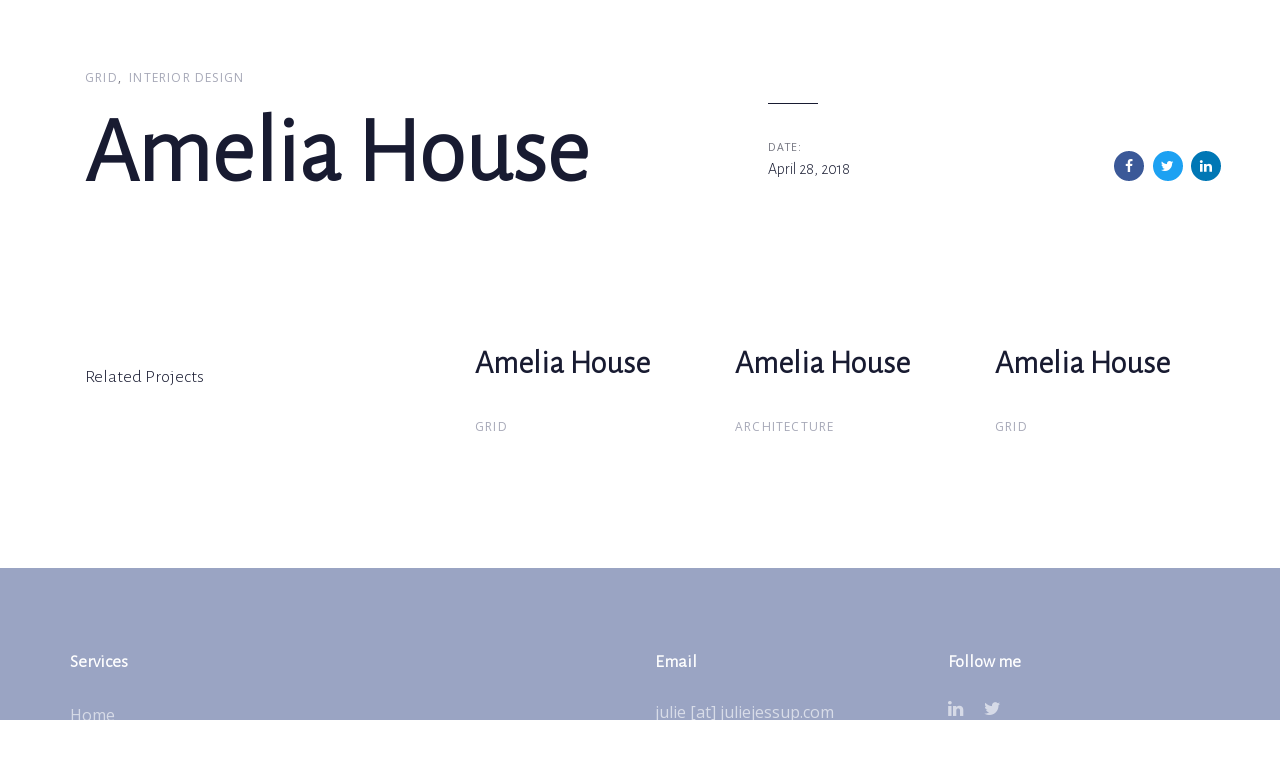

--- FILE ---
content_type: text/html; charset=UTF-8
request_url: http://juliejessup.com/portfolio/amelia-house-7/
body_size: 11208
content:
<!DOCTYPE html>
<html lang="en-US">
<head >

	<meta charset="UTF-8">
	<meta name="viewport" content="width=device-width, initial-scale=1.0" />
	<meta http-equiv="X-UA-Compatible" content="IE=edge">
	<link rel="profile" href="https://gmpg.org/xfn/11">
	<meta name="mobile-web-app-capable" content="yes">
<meta name="apple-mobile-web-app-capable" content="yes">
<meta name="apple-mobile-web-app-title" content="Jessupsite - Coaching for leadership at the next level.">
<link rel="pingback" href="http://juliejessup.com/xmlrpc.php" />
<title>Amelia House &#8211; Jessupsite</title>
<meta name='robots' content='max-image-preview:large' />
<link rel='dns-prefetch' href='//fonts.googleapis.com' />
<link rel="alternate" type="application/rss+xml" title="Jessupsite &raquo; Feed" href="https://juliejessup.com/feed/" />
<link rel="alternate" type="application/rss+xml" title="Jessupsite &raquo; Comments Feed" href="https://juliejessup.com/comments/feed/" />
<script type="text/javascript">
window._wpemojiSettings = {"baseUrl":"https:\/\/s.w.org\/images\/core\/emoji\/14.0.0\/72x72\/","ext":".png","svgUrl":"https:\/\/s.w.org\/images\/core\/emoji\/14.0.0\/svg\/","svgExt":".svg","source":{"concatemoji":"http:\/\/juliejessup.com\/wp-includes\/js\/wp-emoji-release.min.js?ver=6.2.8"}};
/*! This file is auto-generated */
!function(e,a,t){var n,r,o,i=a.createElement("canvas"),p=i.getContext&&i.getContext("2d");function s(e,t){p.clearRect(0,0,i.width,i.height),p.fillText(e,0,0);e=i.toDataURL();return p.clearRect(0,0,i.width,i.height),p.fillText(t,0,0),e===i.toDataURL()}function c(e){var t=a.createElement("script");t.src=e,t.defer=t.type="text/javascript",a.getElementsByTagName("head")[0].appendChild(t)}for(o=Array("flag","emoji"),t.supports={everything:!0,everythingExceptFlag:!0},r=0;r<o.length;r++)t.supports[o[r]]=function(e){if(p&&p.fillText)switch(p.textBaseline="top",p.font="600 32px Arial",e){case"flag":return s("\ud83c\udff3\ufe0f\u200d\u26a7\ufe0f","\ud83c\udff3\ufe0f\u200b\u26a7\ufe0f")?!1:!s("\ud83c\uddfa\ud83c\uddf3","\ud83c\uddfa\u200b\ud83c\uddf3")&&!s("\ud83c\udff4\udb40\udc67\udb40\udc62\udb40\udc65\udb40\udc6e\udb40\udc67\udb40\udc7f","\ud83c\udff4\u200b\udb40\udc67\u200b\udb40\udc62\u200b\udb40\udc65\u200b\udb40\udc6e\u200b\udb40\udc67\u200b\udb40\udc7f");case"emoji":return!s("\ud83e\udef1\ud83c\udffb\u200d\ud83e\udef2\ud83c\udfff","\ud83e\udef1\ud83c\udffb\u200b\ud83e\udef2\ud83c\udfff")}return!1}(o[r]),t.supports.everything=t.supports.everything&&t.supports[o[r]],"flag"!==o[r]&&(t.supports.everythingExceptFlag=t.supports.everythingExceptFlag&&t.supports[o[r]]);t.supports.everythingExceptFlag=t.supports.everythingExceptFlag&&!t.supports.flag,t.DOMReady=!1,t.readyCallback=function(){t.DOMReady=!0},t.supports.everything||(n=function(){t.readyCallback()},a.addEventListener?(a.addEventListener("DOMContentLoaded",n,!1),e.addEventListener("load",n,!1)):(e.attachEvent("onload",n),a.attachEvent("onreadystatechange",function(){"complete"===a.readyState&&t.readyCallback()})),(e=t.source||{}).concatemoji?c(e.concatemoji):e.wpemoji&&e.twemoji&&(c(e.twemoji),c(e.wpemoji)))}(window,document,window._wpemojiSettings);
</script>
<style type="text/css">
img.wp-smiley,
img.emoji {
	display: inline !important;
	border: none !important;
	box-shadow: none !important;
	height: 1em !important;
	width: 1em !important;
	margin: 0 0.07em !important;
	vertical-align: -0.1em !important;
	background: none !important;
	padding: 0 !important;
}
</style>
	<link rel='stylesheet' id='wp-block-library-css' href='http://juliejessup.com/wp-includes/css/dist/block-library/style.min.css?ver=6.2.8' type='text/css' media='all' />
<style id='wp-block-library-theme-inline-css' type='text/css'>
.wp-block-audio figcaption{color:#555;font-size:13px;text-align:center}.is-dark-theme .wp-block-audio figcaption{color:hsla(0,0%,100%,.65)}.wp-block-audio{margin:0 0 1em}.wp-block-code{border:1px solid #ccc;border-radius:4px;font-family:Menlo,Consolas,monaco,monospace;padding:.8em 1em}.wp-block-embed figcaption{color:#555;font-size:13px;text-align:center}.is-dark-theme .wp-block-embed figcaption{color:hsla(0,0%,100%,.65)}.wp-block-embed{margin:0 0 1em}.blocks-gallery-caption{color:#555;font-size:13px;text-align:center}.is-dark-theme .blocks-gallery-caption{color:hsla(0,0%,100%,.65)}.wp-block-image figcaption{color:#555;font-size:13px;text-align:center}.is-dark-theme .wp-block-image figcaption{color:hsla(0,0%,100%,.65)}.wp-block-image{margin:0 0 1em}.wp-block-pullquote{border-bottom:4px solid;border-top:4px solid;color:currentColor;margin-bottom:1.75em}.wp-block-pullquote cite,.wp-block-pullquote footer,.wp-block-pullquote__citation{color:currentColor;font-size:.8125em;font-style:normal;text-transform:uppercase}.wp-block-quote{border-left:.25em solid;margin:0 0 1.75em;padding-left:1em}.wp-block-quote cite,.wp-block-quote footer{color:currentColor;font-size:.8125em;font-style:normal;position:relative}.wp-block-quote.has-text-align-right{border-left:none;border-right:.25em solid;padding-left:0;padding-right:1em}.wp-block-quote.has-text-align-center{border:none;padding-left:0}.wp-block-quote.is-large,.wp-block-quote.is-style-large,.wp-block-quote.is-style-plain{border:none}.wp-block-search .wp-block-search__label{font-weight:700}.wp-block-search__button{border:1px solid #ccc;padding:.375em .625em}:where(.wp-block-group.has-background){padding:1.25em 2.375em}.wp-block-separator.has-css-opacity{opacity:.4}.wp-block-separator{border:none;border-bottom:2px solid;margin-left:auto;margin-right:auto}.wp-block-separator.has-alpha-channel-opacity{opacity:1}.wp-block-separator:not(.is-style-wide):not(.is-style-dots){width:100px}.wp-block-separator.has-background:not(.is-style-dots){border-bottom:none;height:1px}.wp-block-separator.has-background:not(.is-style-wide):not(.is-style-dots){height:2px}.wp-block-table{margin:0 0 1em}.wp-block-table td,.wp-block-table th{word-break:normal}.wp-block-table figcaption{color:#555;font-size:13px;text-align:center}.is-dark-theme .wp-block-table figcaption{color:hsla(0,0%,100%,.65)}.wp-block-video figcaption{color:#555;font-size:13px;text-align:center}.is-dark-theme .wp-block-video figcaption{color:hsla(0,0%,100%,.65)}.wp-block-video{margin:0 0 1em}.wp-block-template-part.has-background{margin-bottom:0;margin-top:0;padding:1.25em 2.375em}
</style>
<link rel='stylesheet' id='classic-theme-styles-css' href='http://juliejessup.com/wp-includes/css/classic-themes.min.css?ver=6.2.8' type='text/css' media='all' />
<style id='global-styles-inline-css' type='text/css'>
body{--wp--preset--color--black: #000000;--wp--preset--color--cyan-bluish-gray: #abb8c3;--wp--preset--color--white: #ffffff;--wp--preset--color--pale-pink: #f78da7;--wp--preset--color--vivid-red: #cf2e2e;--wp--preset--color--luminous-vivid-orange: #ff6900;--wp--preset--color--luminous-vivid-amber: #fcb900;--wp--preset--color--light-green-cyan: #7bdcb5;--wp--preset--color--vivid-green-cyan: #00d084;--wp--preset--color--pale-cyan-blue: #8ed1fc;--wp--preset--color--vivid-cyan-blue: #0693e3;--wp--preset--color--vivid-purple: #9b51e0;--wp--preset--gradient--vivid-cyan-blue-to-vivid-purple: linear-gradient(135deg,rgba(6,147,227,1) 0%,rgb(155,81,224) 100%);--wp--preset--gradient--light-green-cyan-to-vivid-green-cyan: linear-gradient(135deg,rgb(122,220,180) 0%,rgb(0,208,130) 100%);--wp--preset--gradient--luminous-vivid-amber-to-luminous-vivid-orange: linear-gradient(135deg,rgba(252,185,0,1) 0%,rgba(255,105,0,1) 100%);--wp--preset--gradient--luminous-vivid-orange-to-vivid-red: linear-gradient(135deg,rgba(255,105,0,1) 0%,rgb(207,46,46) 100%);--wp--preset--gradient--very-light-gray-to-cyan-bluish-gray: linear-gradient(135deg,rgb(238,238,238) 0%,rgb(169,184,195) 100%);--wp--preset--gradient--cool-to-warm-spectrum: linear-gradient(135deg,rgb(74,234,220) 0%,rgb(151,120,209) 20%,rgb(207,42,186) 40%,rgb(238,44,130) 60%,rgb(251,105,98) 80%,rgb(254,248,76) 100%);--wp--preset--gradient--blush-light-purple: linear-gradient(135deg,rgb(255,206,236) 0%,rgb(152,150,240) 100%);--wp--preset--gradient--blush-bordeaux: linear-gradient(135deg,rgb(254,205,165) 0%,rgb(254,45,45) 50%,rgb(107,0,62) 100%);--wp--preset--gradient--luminous-dusk: linear-gradient(135deg,rgb(255,203,112) 0%,rgb(199,81,192) 50%,rgb(65,88,208) 100%);--wp--preset--gradient--pale-ocean: linear-gradient(135deg,rgb(255,245,203) 0%,rgb(182,227,212) 50%,rgb(51,167,181) 100%);--wp--preset--gradient--electric-grass: linear-gradient(135deg,rgb(202,248,128) 0%,rgb(113,206,126) 100%);--wp--preset--gradient--midnight: linear-gradient(135deg,rgb(2,3,129) 0%,rgb(40,116,252) 100%);--wp--preset--duotone--dark-grayscale: url('#wp-duotone-dark-grayscale');--wp--preset--duotone--grayscale: url('#wp-duotone-grayscale');--wp--preset--duotone--purple-yellow: url('#wp-duotone-purple-yellow');--wp--preset--duotone--blue-red: url('#wp-duotone-blue-red');--wp--preset--duotone--midnight: url('#wp-duotone-midnight');--wp--preset--duotone--magenta-yellow: url('#wp-duotone-magenta-yellow');--wp--preset--duotone--purple-green: url('#wp-duotone-purple-green');--wp--preset--duotone--blue-orange: url('#wp-duotone-blue-orange');--wp--preset--font-size--small: 13px;--wp--preset--font-size--medium: 20px;--wp--preset--font-size--large: 36px;--wp--preset--font-size--x-large: 42px;--wp--preset--spacing--20: 0.44rem;--wp--preset--spacing--30: 0.67rem;--wp--preset--spacing--40: 1rem;--wp--preset--spacing--50: 1.5rem;--wp--preset--spacing--60: 2.25rem;--wp--preset--spacing--70: 3.38rem;--wp--preset--spacing--80: 5.06rem;--wp--preset--shadow--natural: 6px 6px 9px rgba(0, 0, 0, 0.2);--wp--preset--shadow--deep: 12px 12px 50px rgba(0, 0, 0, 0.4);--wp--preset--shadow--sharp: 6px 6px 0px rgba(0, 0, 0, 0.2);--wp--preset--shadow--outlined: 6px 6px 0px -3px rgba(255, 255, 255, 1), 6px 6px rgba(0, 0, 0, 1);--wp--preset--shadow--crisp: 6px 6px 0px rgba(0, 0, 0, 1);}:where(.is-layout-flex){gap: 0.5em;}body .is-layout-flow > .alignleft{float: left;margin-inline-start: 0;margin-inline-end: 2em;}body .is-layout-flow > .alignright{float: right;margin-inline-start: 2em;margin-inline-end: 0;}body .is-layout-flow > .aligncenter{margin-left: auto !important;margin-right: auto !important;}body .is-layout-constrained > .alignleft{float: left;margin-inline-start: 0;margin-inline-end: 2em;}body .is-layout-constrained > .alignright{float: right;margin-inline-start: 2em;margin-inline-end: 0;}body .is-layout-constrained > .aligncenter{margin-left: auto !important;margin-right: auto !important;}body .is-layout-constrained > :where(:not(.alignleft):not(.alignright):not(.alignfull)){max-width: var(--wp--style--global--content-size);margin-left: auto !important;margin-right: auto !important;}body .is-layout-constrained > .alignwide{max-width: var(--wp--style--global--wide-size);}body .is-layout-flex{display: flex;}body .is-layout-flex{flex-wrap: wrap;align-items: center;}body .is-layout-flex > *{margin: 0;}:where(.wp-block-columns.is-layout-flex){gap: 2em;}.has-black-color{color: var(--wp--preset--color--black) !important;}.has-cyan-bluish-gray-color{color: var(--wp--preset--color--cyan-bluish-gray) !important;}.has-white-color{color: var(--wp--preset--color--white) !important;}.has-pale-pink-color{color: var(--wp--preset--color--pale-pink) !important;}.has-vivid-red-color{color: var(--wp--preset--color--vivid-red) !important;}.has-luminous-vivid-orange-color{color: var(--wp--preset--color--luminous-vivid-orange) !important;}.has-luminous-vivid-amber-color{color: var(--wp--preset--color--luminous-vivid-amber) !important;}.has-light-green-cyan-color{color: var(--wp--preset--color--light-green-cyan) !important;}.has-vivid-green-cyan-color{color: var(--wp--preset--color--vivid-green-cyan) !important;}.has-pale-cyan-blue-color{color: var(--wp--preset--color--pale-cyan-blue) !important;}.has-vivid-cyan-blue-color{color: var(--wp--preset--color--vivid-cyan-blue) !important;}.has-vivid-purple-color{color: var(--wp--preset--color--vivid-purple) !important;}.has-black-background-color{background-color: var(--wp--preset--color--black) !important;}.has-cyan-bluish-gray-background-color{background-color: var(--wp--preset--color--cyan-bluish-gray) !important;}.has-white-background-color{background-color: var(--wp--preset--color--white) !important;}.has-pale-pink-background-color{background-color: var(--wp--preset--color--pale-pink) !important;}.has-vivid-red-background-color{background-color: var(--wp--preset--color--vivid-red) !important;}.has-luminous-vivid-orange-background-color{background-color: var(--wp--preset--color--luminous-vivid-orange) !important;}.has-luminous-vivid-amber-background-color{background-color: var(--wp--preset--color--luminous-vivid-amber) !important;}.has-light-green-cyan-background-color{background-color: var(--wp--preset--color--light-green-cyan) !important;}.has-vivid-green-cyan-background-color{background-color: var(--wp--preset--color--vivid-green-cyan) !important;}.has-pale-cyan-blue-background-color{background-color: var(--wp--preset--color--pale-cyan-blue) !important;}.has-vivid-cyan-blue-background-color{background-color: var(--wp--preset--color--vivid-cyan-blue) !important;}.has-vivid-purple-background-color{background-color: var(--wp--preset--color--vivid-purple) !important;}.has-black-border-color{border-color: var(--wp--preset--color--black) !important;}.has-cyan-bluish-gray-border-color{border-color: var(--wp--preset--color--cyan-bluish-gray) !important;}.has-white-border-color{border-color: var(--wp--preset--color--white) !important;}.has-pale-pink-border-color{border-color: var(--wp--preset--color--pale-pink) !important;}.has-vivid-red-border-color{border-color: var(--wp--preset--color--vivid-red) !important;}.has-luminous-vivid-orange-border-color{border-color: var(--wp--preset--color--luminous-vivid-orange) !important;}.has-luminous-vivid-amber-border-color{border-color: var(--wp--preset--color--luminous-vivid-amber) !important;}.has-light-green-cyan-border-color{border-color: var(--wp--preset--color--light-green-cyan) !important;}.has-vivid-green-cyan-border-color{border-color: var(--wp--preset--color--vivid-green-cyan) !important;}.has-pale-cyan-blue-border-color{border-color: var(--wp--preset--color--pale-cyan-blue) !important;}.has-vivid-cyan-blue-border-color{border-color: var(--wp--preset--color--vivid-cyan-blue) !important;}.has-vivid-purple-border-color{border-color: var(--wp--preset--color--vivid-purple) !important;}.has-vivid-cyan-blue-to-vivid-purple-gradient-background{background: var(--wp--preset--gradient--vivid-cyan-blue-to-vivid-purple) !important;}.has-light-green-cyan-to-vivid-green-cyan-gradient-background{background: var(--wp--preset--gradient--light-green-cyan-to-vivid-green-cyan) !important;}.has-luminous-vivid-amber-to-luminous-vivid-orange-gradient-background{background: var(--wp--preset--gradient--luminous-vivid-amber-to-luminous-vivid-orange) !important;}.has-luminous-vivid-orange-to-vivid-red-gradient-background{background: var(--wp--preset--gradient--luminous-vivid-orange-to-vivid-red) !important;}.has-very-light-gray-to-cyan-bluish-gray-gradient-background{background: var(--wp--preset--gradient--very-light-gray-to-cyan-bluish-gray) !important;}.has-cool-to-warm-spectrum-gradient-background{background: var(--wp--preset--gradient--cool-to-warm-spectrum) !important;}.has-blush-light-purple-gradient-background{background: var(--wp--preset--gradient--blush-light-purple) !important;}.has-blush-bordeaux-gradient-background{background: var(--wp--preset--gradient--blush-bordeaux) !important;}.has-luminous-dusk-gradient-background{background: var(--wp--preset--gradient--luminous-dusk) !important;}.has-pale-ocean-gradient-background{background: var(--wp--preset--gradient--pale-ocean) !important;}.has-electric-grass-gradient-background{background: var(--wp--preset--gradient--electric-grass) !important;}.has-midnight-gradient-background{background: var(--wp--preset--gradient--midnight) !important;}.has-small-font-size{font-size: var(--wp--preset--font-size--small) !important;}.has-medium-font-size{font-size: var(--wp--preset--font-size--medium) !important;}.has-large-font-size{font-size: var(--wp--preset--font-size--large) !important;}.has-x-large-font-size{font-size: var(--wp--preset--font-size--x-large) !important;}
.wp-block-navigation a:where(:not(.wp-element-button)){color: inherit;}
:where(.wp-block-columns.is-layout-flex){gap: 2em;}
.wp-block-pullquote{font-size: 1.5em;line-height: 1.6;}
</style>
<link rel='stylesheet' id='contact-form-7-css' href='http://juliejessup.com/wp-content/plugins/contact-form-7/includes/css/styles.css?ver=5.1.4' type='text/css' media='all' />
<link rel='stylesheet' id='rs-plugin-settings-css' href='http://juliejessup.com/wp-content/plugins/revslider/public/assets/css/rs6.css?ver=6.0.7' type='text/css' media='all' />
<style id='rs-plugin-settings-inline-css' type='text/css'>
#rs-demo-id {}
</style>
<link rel='stylesheet' id='js_composer_front-css' href='http://juliejessup.com/wp-content/plugins/js_composer/assets/css/js_composer.min.css?ver=6.10.0' type='text/css' media='all' />
<link rel='stylesheet' id='ave-core-css' href='http://juliejessup.com/wp-content/plugins/ave-core/assets/css/ave-core.min.css?ver=6.2.8' type='text/css' media='all' />
<link rel='stylesheet' id='liquid-icons-css' href='http://juliejessup.com/wp-content/themes/ave/assets/vendors/liquid-icon/liquid-icon.min.css' type='text/css' media='all' />
<link rel='stylesheet' id='font-awesome-css' href='http://juliejessup.com/wp-content/themes/ave/assets/vendors/font-awesome/css/font-awesome.min.css' type='text/css' media='all' />
<link rel='stylesheet' id='bootstrap-css' href='http://juliejessup.com/wp-content/themes/ave/assets/vendors/bootstrap/css/bootstrap.min.css' type='text/css' media='all' />
<link rel='stylesheet' id='jquery-ui-css' href='http://juliejessup.com/wp-content/themes/ave/assets/vendors/jquery-ui/jquery-ui.css' type='text/css' media='all' />
<link rel='stylesheet' id='flickity-css' href='http://juliejessup.com/wp-content/themes/ave/assets/vendors/flickity/flickity.min.css' type='text/css' media='all' />
<link rel='stylesheet' id='liquid-base-css' href='http://juliejessup.com/wp-content/themes/ave/style.css' type='text/css' media='all' />
<link rel='stylesheet' id='liquid-theme-css' href='http://juliejessup.com/wp-content/themes/ave/assets/css/theme.min.css' type='text/css' media='all' />
<link rel='stylesheet' id='child-one-style-css' href='http://juliejessup.com/wp-content/themes/ave-child/style.css?ver=6.2.8' type='text/css' media='all' />
<link rel='stylesheet' id='redux-google-fonts-liquid_one_opt-css' href='http://fonts.googleapis.com/css?family=Open+Sans%3A400%7CPoppins%3A400%7CAlegreya+Sans%3A300&#038;ver=6.2.8' type='text/css' media='all' />
<link rel='stylesheet' id='liquid-dynamic-css-css' href='//juliejessup.com/wp-content/uploads/liquid-styles/liquid-css-1931.css?timestamp=1685977772&#038;ver=6.2.8' type='text/css' media='all' />
<link rel='stylesheet' id='liquid-generated-responsive-css' href='//juliejessup.com/wp-content/uploads/liquid-styles/liquid-responsive-100.css?timestamp=1573220276&#038;ver=6.2.8' type='text/css' media='all' />
<script type='text/javascript' src='http://juliejessup.com/wp-includes/js/jquery/jquery.min.js?ver=3.6.4' id='jquery-core-js'></script>
<script type='text/javascript' src='http://juliejessup.com/wp-includes/js/jquery/jquery-migrate.min.js?ver=3.4.0' id='jquery-migrate-js'></script>
<script type='text/javascript' src='http://juliejessup.com/wp-content/plugins/revslider/public/assets/js/revolution.tools.min.js?ver=6.0' id='tp-tools-js'></script>
<script type='text/javascript' src='http://juliejessup.com/wp-content/plugins/revslider/public/assets/js/rs6.min.js?ver=6.0.7' id='revmin-js'></script>
<script type='text/javascript' src='http://juliejessup.com/wp-content/themes/ave/assets/vendors/inline.js?ver=1.0' id='color-variable-js'></script>
<script type='text/javascript' id='color-variable-js-after'>
function testCSSVariables(){var e="rgb(255, 198, 0)",o=document.createElement("span");o.style.setProperty("--color",e),o.style.setProperty("background","var(--color)"),document.body.appendChild(o);var r=getComputedStyle(o).backgroundColor===e;return document.body.removeChild(o),r};
</script>
<script type='text/javascript' src='http://juliejessup.com/wp-content/plugins/ave-core/shortcodes/blog/script.min.js?ver=6.2.8' id='ld_blog_script-js'></script>
<link rel="https://api.w.org/" href="https://juliejessup.com/wp-json/" /><link rel="EditURI" type="application/rsd+xml" title="RSD" href="http://juliejessup.com/xmlrpc.php?rsd" />
<link rel="wlwmanifest" type="application/wlwmanifest+xml" href="http://juliejessup.com/wp-includes/wlwmanifest.xml" />
<meta name="generator" content="WordPress 6.2.8" />
<link rel="canonical" href="https://juliejessup.com/portfolio/amelia-house-7/" />
<link rel='shortlink' href='https://juliejessup.com/?p=1931' />
<link rel="alternate" type="application/json+oembed" href="https://juliejessup.com/wp-json/oembed/1.0/embed?url=https%3A%2F%2Fjuliejessup.com%2Fportfolio%2Famelia-house-7%2F" />
<link rel="alternate" type="text/xml+oembed" href="https://juliejessup.com/wp-json/oembed/1.0/embed?url=https%3A%2F%2Fjuliejessup.com%2Fportfolio%2Famelia-house-7%2F&#038;format=xml" />

	<link rel="shortcut icon" href="http://juliejessup.com/wp-content/themes/ave/favicon.png" />
	<script type="text/javascript">
				window.liquidParams = {mobileNavBreakpoint:1145
				}	
			  </script><style type="text/css">.recentcomments a{display:inline !important;padding:0 !important;margin:0 !important;}</style><meta name="generator" content="Powered by WPBakery Page Builder - drag and drop page builder for WordPress."/>
<meta name="generator" content="Powered by Slider Revolution 6.0.7 - responsive, Mobile-Friendly Slider Plugin for WordPress with comfortable drag and drop interface." />
<script type="text/javascript">function setREVStartSize(a){try{var b,c=document.getElementById(a.c).parentNode.offsetWidth;if(c=0===c||isNaN(c)?window.innerWidth:c,a.tabw=void 0===a.tabw?0:parseInt(a.tabw),a.thumbw=void 0===a.thumbw?0:parseInt(a.thumbw),a.tabh=void 0===a.tabh?0:parseInt(a.tabh),a.thumbh=void 0===a.thumbh?0:parseInt(a.thumbh),a.tabhide=void 0===a.tabhide?0:parseInt(a.tabhide),a.thumbhide=void 0===a.thumbhide?0:parseInt(a.thumbhide),a.mh=void 0===a.mh||""==a.mh?0:a.mh,"fullscreen"===a.layout||"fullscreen"===a.l)b=Math.max(a.mh,window.innerHeight);else{for(var d in a.gw=Array.isArray(a.gw)?a.gw:[a.gw],a.rl)(void 0===a.gw[d]||0===a.gw[d])&&(a.gw[d]=a.gw[d-1]);for(var d in a.gh=void 0===a.el||""===a.el||Array.isArray(a.el)&&0==a.el.length?a.gh:a.el,a.gh=Array.isArray(a.gh)?a.gh:[a.gh],a.rl)(void 0===a.gh[d]||0===a.gh[d])&&(a.gh[d]=a.gh[d-1]);var e,f=Array(a.rl.length),g=0;for(var d in a.tabw=a.tabhide>=c?0:a.tabw,a.thumbw=a.thumbhide>=c?0:a.thumbw,a.tabh=a.tabhide>=c?0:a.tabh,a.thumbh=a.thumbhide>=c?0:a.thumbh,a.rl)f[d]=a.rl[d]<window.innerWidth?0:a.rl[d];for(var d in e=f[0],f)e>f[d]&&0<f[d]&&(e=f[d],g=d);var h=c>a.gw[g]+a.tabw+a.thumbw?1:(c-(a.tabw+a.thumbw))/a.gw[g];b=a.gh[g]*h+(a.tabh+a.thumbh)}void 0===window.rs_init_css&&(window.rs_init_css=document.head.appendChild(document.createElement("style"))),document.getElementById(a.c).height=b,window.rs_init_css.innerHTML+="#"+a.c+"_wrapper { height: "+b+"px }"}catch(a){console.log("Failure at Presize of Slider:"+a)}};</script>
<noscript><style> .wpb_animate_when_almost_visible { opacity: 1; }</style></noscript><style type="text/css" data-type="vc_custom-css">.wpml-ls-menu-item .wpml-ls-flag+span {
    font-size: 14px;
}


.wpml-ls-menu-item .wpml-ls-flag {
    height: 16px;
}

.wpml-ls-menu-item .wpml-ls-flag+span {
    margin-left: .6em;
}

.wpml-ls-menu-item .wpml-ls-flag {
    vertical-align: text-bottom;
}</style><style type="text/css" data-type="vc_shortcodes-custom-css">.vc_custom_1545139018528{border-bottom-width: 1px !important;border-bottom-color: rgba(38,39,48,0.08) !important;border-bottom-style: solid !important;}</style><style type="text/css" data-type="vc_custom-css">.ld-sf [type=submit] {
    width: 42px;
    padding: 0;
}
.ld-sf--button-inline p {
    padding-right: 10px;
}</style><style type="text/css" data-type="vc_shortcodes-custom-css">.vc_custom_1545229027434{border-top-width: 1px !important;padding-top: 35px !important;padding-bottom: 35px !important;border-top-color: rgba(255,255,255,0.11) !important;border-top-style: solid !important;}</style>
</head>

<body class="liquid-portfolio-template-default single single-liquid-portfolio postid-1931 single-format-standard wp-embed-responsive blog-single-cover-bordered blog-single-post-has-not-thumbnail post-has-no-content site-wide-layout lazyload-enabled wpb-js-composer js-comp-ver-6.10.0 vc_responsive" dir="ltr" itemscope="itemscope" itemtype="http://schema.org/WebPage" data-mobile-nav-style="minimal" data-mobile-nav-scheme="light" data-mobile-nav-trigger-alignment="left" data-mobile-header-scheme="light" data-mobile-secondary-bar="true" data-mobile-logo-alignment="default" data-mobile-nav-align="left">

	<svg xmlns="http://www.w3.org/2000/svg" viewBox="0 0 0 0" width="0" height="0" focusable="false" role="none" style="visibility: hidden; position: absolute; left: -9999px; overflow: hidden;" ><defs><filter id="wp-duotone-dark-grayscale"><feColorMatrix color-interpolation-filters="sRGB" type="matrix" values=" .299 .587 .114 0 0 .299 .587 .114 0 0 .299 .587 .114 0 0 .299 .587 .114 0 0 " /><feComponentTransfer color-interpolation-filters="sRGB" ><feFuncR type="table" tableValues="0 0.49803921568627" /><feFuncG type="table" tableValues="0 0.49803921568627" /><feFuncB type="table" tableValues="0 0.49803921568627" /><feFuncA type="table" tableValues="1 1" /></feComponentTransfer><feComposite in2="SourceGraphic" operator="in" /></filter></defs></svg><svg xmlns="http://www.w3.org/2000/svg" viewBox="0 0 0 0" width="0" height="0" focusable="false" role="none" style="visibility: hidden; position: absolute; left: -9999px; overflow: hidden;" ><defs><filter id="wp-duotone-grayscale"><feColorMatrix color-interpolation-filters="sRGB" type="matrix" values=" .299 .587 .114 0 0 .299 .587 .114 0 0 .299 .587 .114 0 0 .299 .587 .114 0 0 " /><feComponentTransfer color-interpolation-filters="sRGB" ><feFuncR type="table" tableValues="0 1" /><feFuncG type="table" tableValues="0 1" /><feFuncB type="table" tableValues="0 1" /><feFuncA type="table" tableValues="1 1" /></feComponentTransfer><feComposite in2="SourceGraphic" operator="in" /></filter></defs></svg><svg xmlns="http://www.w3.org/2000/svg" viewBox="0 0 0 0" width="0" height="0" focusable="false" role="none" style="visibility: hidden; position: absolute; left: -9999px; overflow: hidden;" ><defs><filter id="wp-duotone-purple-yellow"><feColorMatrix color-interpolation-filters="sRGB" type="matrix" values=" .299 .587 .114 0 0 .299 .587 .114 0 0 .299 .587 .114 0 0 .299 .587 .114 0 0 " /><feComponentTransfer color-interpolation-filters="sRGB" ><feFuncR type="table" tableValues="0.54901960784314 0.98823529411765" /><feFuncG type="table" tableValues="0 1" /><feFuncB type="table" tableValues="0.71764705882353 0.25490196078431" /><feFuncA type="table" tableValues="1 1" /></feComponentTransfer><feComposite in2="SourceGraphic" operator="in" /></filter></defs></svg><svg xmlns="http://www.w3.org/2000/svg" viewBox="0 0 0 0" width="0" height="0" focusable="false" role="none" style="visibility: hidden; position: absolute; left: -9999px; overflow: hidden;" ><defs><filter id="wp-duotone-blue-red"><feColorMatrix color-interpolation-filters="sRGB" type="matrix" values=" .299 .587 .114 0 0 .299 .587 .114 0 0 .299 .587 .114 0 0 .299 .587 .114 0 0 " /><feComponentTransfer color-interpolation-filters="sRGB" ><feFuncR type="table" tableValues="0 1" /><feFuncG type="table" tableValues="0 0.27843137254902" /><feFuncB type="table" tableValues="0.5921568627451 0.27843137254902" /><feFuncA type="table" tableValues="1 1" /></feComponentTransfer><feComposite in2="SourceGraphic" operator="in" /></filter></defs></svg><svg xmlns="http://www.w3.org/2000/svg" viewBox="0 0 0 0" width="0" height="0" focusable="false" role="none" style="visibility: hidden; position: absolute; left: -9999px; overflow: hidden;" ><defs><filter id="wp-duotone-midnight"><feColorMatrix color-interpolation-filters="sRGB" type="matrix" values=" .299 .587 .114 0 0 .299 .587 .114 0 0 .299 .587 .114 0 0 .299 .587 .114 0 0 " /><feComponentTransfer color-interpolation-filters="sRGB" ><feFuncR type="table" tableValues="0 0" /><feFuncG type="table" tableValues="0 0.64705882352941" /><feFuncB type="table" tableValues="0 1" /><feFuncA type="table" tableValues="1 1" /></feComponentTransfer><feComposite in2="SourceGraphic" operator="in" /></filter></defs></svg><svg xmlns="http://www.w3.org/2000/svg" viewBox="0 0 0 0" width="0" height="0" focusable="false" role="none" style="visibility: hidden; position: absolute; left: -9999px; overflow: hidden;" ><defs><filter id="wp-duotone-magenta-yellow"><feColorMatrix color-interpolation-filters="sRGB" type="matrix" values=" .299 .587 .114 0 0 .299 .587 .114 0 0 .299 .587 .114 0 0 .299 .587 .114 0 0 " /><feComponentTransfer color-interpolation-filters="sRGB" ><feFuncR type="table" tableValues="0.78039215686275 1" /><feFuncG type="table" tableValues="0 0.94901960784314" /><feFuncB type="table" tableValues="0.35294117647059 0.47058823529412" /><feFuncA type="table" tableValues="1 1" /></feComponentTransfer><feComposite in2="SourceGraphic" operator="in" /></filter></defs></svg><svg xmlns="http://www.w3.org/2000/svg" viewBox="0 0 0 0" width="0" height="0" focusable="false" role="none" style="visibility: hidden; position: absolute; left: -9999px; overflow: hidden;" ><defs><filter id="wp-duotone-purple-green"><feColorMatrix color-interpolation-filters="sRGB" type="matrix" values=" .299 .587 .114 0 0 .299 .587 .114 0 0 .299 .587 .114 0 0 .299 .587 .114 0 0 " /><feComponentTransfer color-interpolation-filters="sRGB" ><feFuncR type="table" tableValues="0.65098039215686 0.40392156862745" /><feFuncG type="table" tableValues="0 1" /><feFuncB type="table" tableValues="0.44705882352941 0.4" /><feFuncA type="table" tableValues="1 1" /></feComponentTransfer><feComposite in2="SourceGraphic" operator="in" /></filter></defs></svg><svg xmlns="http://www.w3.org/2000/svg" viewBox="0 0 0 0" width="0" height="0" focusable="false" role="none" style="visibility: hidden; position: absolute; left: -9999px; overflow: hidden;" ><defs><filter id="wp-duotone-blue-orange"><feColorMatrix color-interpolation-filters="sRGB" type="matrix" values=" .299 .587 .114 0 0 .299 .587 .114 0 0 .299 .587 .114 0 0 .299 .587 .114 0 0 " /><feComponentTransfer color-interpolation-filters="sRGB" ><feFuncR type="table" tableValues="0.098039215686275 1" /><feFuncG type="table" tableValues="0 0.66274509803922" /><feFuncB type="table" tableValues="0.84705882352941 0.41960784313725" /><feFuncA type="table" tableValues="1 1" /></feComponentTransfer><feComposite in2="SourceGraphic" operator="in" /></filter></defs></svg>
	<script type="text/javascript">
				(function() {
					if(!testCSSVariables()){var script=document.createElement("script"),body=document.querySelector("body");script.onreadystatechange = function () { if (this.readyState == 'complete' || this.readyState == 'loaded') { cssVars(); } };script.onload = function() { cssVars(); };script.src="assets/vendors/css-vars-ponyfill.min.js",body.insertBefore(script,body.lastChild);};
				}());
			</script><div><span class="screen-reader-text">Skip links</span><ul class="liquid-skip-link screen-reader-text"><li><a href="#primary" class="screen-reader-shortcut"> Skip to primary navigation</a></li><li><a href="#content" class="screen-reader-shortcut"> Skip to content</a></li></ul></div>

	<div id="wrap">

		
		<main class="content" id="content">
			<div class="container">		<article class="post post-1931 liquid-portfolio type-liquid-portfolio status-publish format-standard has-post-thumbnail hentry liquid-portfolio-category-grid liquid-portfolio-category-interior-design" id="post-1931" itemscope="itemscope" itemtype="http://schema.org/CreativeWork">
			<header class="pf-single-header py-5">

	<div class="container">

		<div class="row d-lg-flex align-items-end pt-3 pb-5">
			<div class="col-lg-7 col-md-12 mb-lg-0 mb-5">
				
				<ul class="pf-single-cat my-0 text-uppercase ltr-sp-1 reset-ul comma-sep-li"><li><a href="https://juliejessup.com/portfolio-category/grid/" rel="tag">Grid</a></li> <li><a href="https://juliejessup.com/portfolio-category/interior-design/" rel="tag">Interior Design</a></li></ul>	
				<h2 class="pf-single-title size-xl my-3 font-weight-bold" data-fittext="true" data-fittext-options='{ "maxFontSize": "currentFontSize", "compressor": 0.7 }'>Amelia House</h2>					
			</div><!-- /.col-lg-7 -->
			
			<div class="col-lg-5 col-md-12">
				<div class="row d-flex align-items-end justify-content-between">
	
					<div class="col-md-6">
						<div class="pf-info d-lg-flex justify-content-between">
							<hr>
								<span>
					<small class="text-uppercase ltr-sp-1">Date:</small>
				<h5 class="my-0">April 28, 2018</h5>
	</span>
														</div><!-- /.pf-info -->
					</div><!-- /.col-md-6 -->
	
					<div class="col-md-6 text-md-right">					
															<ul class="social-icon circle branded social-icon-sm">
			<li><a rel="nofollow" target="_blank" href="https://www.facebook.com/sharer/sharer.php?u=https://juliejessup.com/portfolio/amelia-house-7/"><i class="fa fa-facebook"></i></a></li>
			<li><a rel="nofollow" target="_blank" href="https://twitter.com/intent/tweet?text=Amelia%20House&amp;url=https://juliejessup.com/portfolio/amelia-house-7/"><i class="fa fa-twitter"></i></a></li>
						<li><a rel="nofollow" target="_blank" href="https://www.linkedin.com/shareArticle?mini=true&url=https://juliejessup.com/portfolio/amelia-house-7/&amp;title=Amelia House&amp;source=Jessupsite"><i class="fa fa-linkedin"></i></a></li>
		</ul>
													</div><!-- /.col-md-6 -->
	
				</div><!-- /.row -->
	
			</div><!-- /.col-lg-5 -->
		</div><!-- /.row -->
		
	</div><!-- /.container -->

</header><!-- /.pf-single-header -->

<div class="pf-single-contents">
	</div><!-- /.pf-single-contents -->
<div class="pf-related-posts pb-5">

	<div class="container pb-5">

		<div class="row">

						
								<div class="col-lg-4 col-md-3">
					<h6 class="mb-5">Related Projects</h6>
				</div><!-- /.col-lg-4 col-md-3 -->
						
				<div class="col-lg-8 col-md-9">
					<div class="row d-flex flex-row flex-wrap">
		
								
							<div class="col-lg-4">
		
								<article class="pf-related pr-lg-4">
		
									<header>
										<h2 class="pf-related-title h3 mt-0 font-weight-bold">
											<a href="https://juliejessup.com/portfolio/amelia-house-6/" data-split-text="true" data-split-options='{ "type": "lines" }' data-custom-animations="true" data-ca-options='{ "triggerHandler": "mouseenter", "triggerTarget": ".pf-related", "triggerRelation": "closest", "offTriggerHandler": "mouseleave", "animationTarget": ".split-inner", "duration": 850, "delay": 70, "startDelay": 130, "initValues": { "opacity": 1 }, "animations": { "opacity": 0 } }'>Amelia House</a>
											<a href="https://juliejessup.com/portfolio/amelia-house-6/" rel="bookmark" class="title-shad" data-split-text="true" data-split-options='{ "type": "lines" }' data-custom-animations="true" data-ca-options='{ "triggerHandler": "mouseenter", "triggerTarget": ".pf-related", "triggerRelation": "closest", "offTriggerHandler": "mouseleave", "animationTarget": ".split-inner", "duration": 650, "delay": 70, "initValues": { "width": 0 }, "animations": { "width": "100%" } }'>Amelia House</a>
										</h2>
										<ul class="pf-related-cat text-uppercase ltr-sp-1 reset-ul comma-sep-li"><li><a href="https://juliejessup.com/portfolio-category/grid/">Grid</a></li></ul>									</header>
		
									<a href="https://juliejessup.com/portfolio/amelia-house-6/" class="liquid-overlay-link"></a>	
		
								</article>
			
							</div><!-- /.col-lg-4 -->
		
								
							<div class="col-lg-4">
		
								<article class="pf-related pr-lg-4">
		
									<header>
										<h2 class="pf-related-title h3 mt-0 font-weight-bold">
											<a href="https://juliejessup.com/portfolio/amelia-house-4/" data-split-text="true" data-split-options='{ "type": "lines" }' data-custom-animations="true" data-ca-options='{ "triggerHandler": "mouseenter", "triggerTarget": ".pf-related", "triggerRelation": "closest", "offTriggerHandler": "mouseleave", "animationTarget": ".split-inner", "duration": 850, "delay": 70, "startDelay": 130, "initValues": { "opacity": 1 }, "animations": { "opacity": 0 } }'>Amelia House</a>
											<a href="https://juliejessup.com/portfolio/amelia-house-4/" rel="bookmark" class="title-shad" data-split-text="true" data-split-options='{ "type": "lines" }' data-custom-animations="true" data-ca-options='{ "triggerHandler": "mouseenter", "triggerTarget": ".pf-related", "triggerRelation": "closest", "offTriggerHandler": "mouseleave", "animationTarget": ".split-inner", "duration": 650, "delay": 70, "initValues": { "width": 0 }, "animations": { "width": "100%" } }'>Amelia House</a>
										</h2>
										<ul class="pf-related-cat text-uppercase ltr-sp-1 reset-ul comma-sep-li"><li><a href="https://juliejessup.com/portfolio-category/architecture/">Architecture</a></li></ul>									</header>
		
									<a href="https://juliejessup.com/portfolio/amelia-house-4/" class="liquid-overlay-link"></a>	
		
								</article>
			
							</div><!-- /.col-lg-4 -->
		
								
							<div class="col-lg-4">
		
								<article class="pf-related pr-lg-4">
		
									<header>
										<h2 class="pf-related-title h3 mt-0 font-weight-bold">
											<a href="https://juliejessup.com/portfolio/amelia-house-3/" data-split-text="true" data-split-options='{ "type": "lines" }' data-custom-animations="true" data-ca-options='{ "triggerHandler": "mouseenter", "triggerTarget": ".pf-related", "triggerRelation": "closest", "offTriggerHandler": "mouseleave", "animationTarget": ".split-inner", "duration": 850, "delay": 70, "startDelay": 130, "initValues": { "opacity": 1 }, "animations": { "opacity": 0 } }'>Amelia House</a>
											<a href="https://juliejessup.com/portfolio/amelia-house-3/" rel="bookmark" class="title-shad" data-split-text="true" data-split-options='{ "type": "lines" }' data-custom-animations="true" data-ca-options='{ "triggerHandler": "mouseenter", "triggerTarget": ".pf-related", "triggerRelation": "closest", "offTriggerHandler": "mouseleave", "animationTarget": ".split-inner", "duration": 650, "delay": 70, "initValues": { "width": 0 }, "animations": { "width": "100%" } }'>Amelia House</a>
										</h2>
										<ul class="pf-related-cat text-uppercase ltr-sp-1 reset-ul comma-sep-li"><li><a href="https://juliejessup.com/portfolio-category/grid/">Grid</a></li></ul>									</header>
		
									<a href="https://juliejessup.com/portfolio/amelia-house-3/" class="liquid-overlay-link"></a>	
		
								</article>
			
							</div><!-- /.col-lg-4 -->
		
								
					</div><!-- /.row -->
		
				</div><!-- /.col-lg-8 col-md-9 -->

			

		</div><!-- /.row -->

	</div><!-- /.container -->

</div><!-- /.pf-related-posts -->

		</article><!-- #post-## -->
		
			</div>		</main><!-- #content -->
		<style>.main-footer {background: rgb(154, 164, 195);color: rgba(255,255,255,0.616);padding-top: 80px}.main-footer a:not(.btn) { color: rgba(255,255,255,0.6) }</style><footer class="main-footer site-footer footer" id="footer" itemscope="itemscope" itemtype="http://schema.org/WPFooter">
	<section class="vc_row wpb_row vc_row-fluid liquid-row-shadowbox-6974e84a0904b"><div class="ld-container container"><div class="row ld-row"><div class="wpb_column vc_column_container vc_col-sm-6 vc_col-md-3 liquid-column-6974e84a10d51"><div class="vc_column-inner"><div class="wpb_wrapper "   ><div class="wpb_wrapper-inner"><style>.ld_fancy_heading_6974e84a10eea h3{font-size:18px;font-weight:400;color:rgb(255, 255, 255);}.ld_fancy_heading_6974e84a10eea .lqd-highlight-inner{height:0.275em;bottom:0px;}</style><div class="ld-fancy-heading ld_fancy_heading_6974e84a10eea">
	<h3 class="lqd-highlight-underline lqd-highlight-grow-left" ><span class="ld-fh-txt"> <strong>Services</strong></span></h3></div><style>.ld_spacer_6974e84a1172b{height:15px;}</style>
<div class="ld-empty-space ld_spacer_6974e84a1172b"><span class="liquid_empty_space_inner"></span></div><style>.ld_custom_menu_6974e84a11808 > li > a{font-size:16px;line-height:2em;}</style>
<ul id="ld_custom_menu_6974e84a11808" class="lqd-custom-menu reset-ul   ld_custom_menu_6974e84a11808"><li id="menu-item-6964" class="menu-item menu-item-type-post_type menu-item-object-page menu-item-home menu-item-6964"><a href="http://juliejessup.com/">Home</a></li>
<li id="menu-item-6965" class="menu-item menu-item-type-post_type menu-item-object-page menu-item-6965"><a href="https://juliejessup.com/leadership/">Leadership</a></li>
<li id="menu-item-6966" class="menu-item menu-item-type-post_type menu-item-object-page menu-item-6966"><a href="https://juliejessup.com/alignment/">Alignment</a></li>
<li id="menu-item-6967" class="menu-item menu-item-type-post_type menu-item-object-page menu-item-6967"><a href="https://juliejessup.com/social-impact/">Social Impact</a></li>
</ul><style>.ld_spacer_6974e84a19e11{height:30px;}</style>
<div class="ld-empty-space ld_spacer_6974e84a19e11"><span class="liquid_empty_space_inner"></span></div></div></div></div></div><div class="wpb_column vc_column_container vc_col-sm-6 vc_col-md-3 liquid-column-6974e84a1a760"><div class="vc_column-inner"><div class="wpb_wrapper "   ><div class="wpb_wrapper-inner"></div></div></div></div><div class="wpb_column vc_column_container vc_col-sm-6 vc_col-md-3 liquid-column-6974e84a1aecb"><div class="vc_column-inner"><div class="wpb_wrapper "   ><div class="wpb_wrapper-inner"><style>.ld_fancy_heading_6974e84a1b1ec h3{font-size:18px;font-weight:400;color:rgb(255, 255, 255);}.ld_fancy_heading_6974e84a1b1ec .lqd-highlight-inner{height:0.275em;bottom:0px;}</style><div class="ld-fancy-heading ld_fancy_heading_6974e84a1b1ec">
	<h3 class="lqd-highlight-underline lqd-highlight-grow-left" ><span class="ld-fh-txt"> <strong>Email</strong></span></h3></div><style>.ld_spacer_6974e84a1b4d8{height:15px;}</style>
<div class="ld-empty-space ld_spacer_6974e84a1b4d8"><span class="liquid_empty_space_inner"></span></div>
	<div class="wpb_text_column wpb_content_element " >
		<div class="wpb_wrapper">
			<p><span style="font-size: 16px;">julie [at] juliejessup.com</span></p>

		</div>
	</div>
<style>.ld_spacer_6974e84a1c143{height:30px;}</style>
<div class="ld-empty-space ld_spacer_6974e84a1c143"><span class="liquid_empty_space_inner"></span></div></div></div></div></div><div class="wpb_column vc_column_container vc_col-sm-6 vc_col-md-3 liquid-column-6974e84a1c738"><div class="vc_column-inner"><div class="wpb_wrapper "   ><div class="wpb_wrapper-inner"><style>.ld_fancy_heading_6974e84a1c8a7 h3{font-size:18px;font-weight:400;color:rgb(255, 255, 255);}.ld_fancy_heading_6974e84a1c8a7 .lqd-highlight-inner{height:0.275em;bottom:0px;}</style><div class="ld-fancy-heading ld_fancy_heading_6974e84a1c8a7">
	<h3 class="lqd-highlight-underline lqd-highlight-grow-left" ><span class="ld-fh-txt"> <strong>Follow me</strong></span></h3></div><style>.ld_spacer_6974e84a1ca21{height:15px;}</style>
<div class="ld-empty-space ld_spacer_6974e84a1ca21"><span class="liquid_empty_space_inner"></span></div><ul class="social-icon social-icon-md ld_social_icons_6974e84a1cab6" id=ld_social_icons_6974e84a1cab6>
<li><a href="https://www.linkedin.com/in/juliejessup/" target="_blank" rel="nofollow"><i class="fa fa-linkedin"></i></a></li><li><a href="https://twitter.com/JulieJessup4/" target="_blank" rel="nofollow"><i class="fa fa-twitter"></i></a></li></ul></div></div></div></div></div></div></section><section class="vc_row wpb_row vc_row-fluid vc_custom_1545229027434 row-contains-padding-top row-contains-padding-bottom liquid-row-shadowbox-6974e84a1ce72 vc_row-has-fill"><div class="ld-container container"><div class="row ld-row"><div class="wpb_column vc_column_container vc_col-sm-12 vc_col-md-6 liquid-column-6974e84a1d22e"><div class="vc_column-inner"><div class="wpb_wrapper "   ><div class="wpb_wrapper-inner"><style>.ld_custom_menu_6974e84a1d310 > li > a{font-size:14px;}.ld_custom_menu_6974e84a1d310 li + li{margin-left:16px;}</style>
<ul id="ld_custom_menu_6974e84a1d310" class="lqd-custom-menu reset-ul inline-nav  ld_custom_menu_6974e84a1d310"><li class="menu-item menu-item-type-post_type menu-item-object-page menu-item-home menu-item-6964"><a href="http://juliejessup.com/">Home</a></li>
<li class="menu-item menu-item-type-post_type menu-item-object-page menu-item-6965"><a href="https://juliejessup.com/leadership/">Leadership</a></li>
<li class="menu-item menu-item-type-post_type menu-item-object-page menu-item-6966"><a href="https://juliejessup.com/alignment/">Alignment</a></li>
<li class="menu-item menu-item-type-post_type menu-item-object-page menu-item-6967"><a href="https://juliejessup.com/social-impact/">Social Impact</a></li>
</ul><style>.ld_spacer_6974e84a1dd72{height:32px;}</style>
<div class="ld-empty-space vc_hidden-lg vc_hidden-md ld_spacer_6974e84a1dd72"><span class="liquid_empty_space_inner"></span></div></div></div></div></div><div class="wpb_column vc_column_container vc_col-sm-12 vc_col-md-6 text-left text-md-right liquid-column-6974e84a1e0e0"><div class="vc_column-inner"><div class="wpb_wrapper "   ><div class="wpb_wrapper-inner">
	<div class="wpb_text_column wpb_content_element " >
		<div class="wpb_wrapper">
			<p><span style="font-size: 14px;">© 2019 Julie Jessup. All rights reserved.</span></p>

		</div>
	</div>
</div></div></div></div></div></div></section></footer>
	</div><!-- .site-container -->

	
	<script type="text/html" id="wpb-modifications"></script><script type='text/javascript' id='contact-form-7-js-extra'>
/* <![CDATA[ */
var wpcf7 = {"apiSettings":{"root":"https:\/\/juliejessup.com\/wp-json\/contact-form-7\/v1","namespace":"contact-form-7\/v1"}};
/* ]]> */
</script>
<script type='text/javascript' src='http://juliejessup.com/wp-content/plugins/contact-form-7/includes/js/scripts.js?ver=5.1.4' id='contact-form-7-js'></script>
<script type='text/javascript' src='http://juliejessup.com/wp-content/plugins/js_composer/assets/js/dist/js_composer_front.min.js?ver=6.10.0' id='wpb_composer_front_js-js'></script>
<script type='text/javascript' src='http://juliejessup.com/wp-content/themes/ave/assets/vendors/greensock/utils/SplitText.min.js' id='splittext-js'></script>
<script type='text/javascript' src='http://juliejessup.com/wp-content/themes/ave/assets/vendors/bootstrap/js/bootstrap.min.js' id='bootstrap-js'></script>
<script type='text/javascript' src='http://juliejessup.com/wp-content/themes/ave/assets/vendors/intersection-observer.js' id='intersection-observer-js'></script>
<script type='text/javascript' src='http://juliejessup.com/wp-includes/js/imagesloaded.min.js?ver=4.1.4' id='imagesloaded-js'></script>
<script type='text/javascript' src='http://juliejessup.com/wp-content/themes/ave/assets/vendors/jquery-ui/jquery-ui.min.js' id='jquery-ui-js'></script>
<script type='text/javascript' src='http://juliejessup.com/wp-content/themes/ave/assets/vendors/anime.min.js' id='jquery-anime-js'></script>
<script type='text/javascript' src='http://juliejessup.com/wp-content/themes/ave/assets/vendors/scrollmagic/ScrollMagic.min.js' id='scrollmagic-js'></script>
<script type='text/javascript' src='http://juliejessup.com/wp-content/themes/ave/assets/vendors/fontfaceobserver.js' id='jquery-fontfaceobserver-js'></script>
<script type='text/javascript' src='http://juliejessup.com/wp-content/themes/ave/assets/vendors/lazyload.min.js' id='jquery-lazyload-js'></script>
<script type='text/javascript' src='http://juliejessup.com/wp-content/themes/ave/assets/vendors/flickity/flickity.pkgd.min.js' id='flickity-js'></script>
<script type='text/javascript' src='http://juliejessup.com/wp-content/plugins/js_composer/assets/lib/bower/isotope/dist/isotope.pkgd.min.js?ver=6.10.0' id='isotope-js'></script>
<script type='text/javascript' src='http://juliejessup.com/wp-content/themes/ave/assets/vendors/isotope/packery-mode.pkgd.min.js' id='packery-mode-js'></script>
<script type='text/javascript' id='liquid-theme-js-extra'>
/* <![CDATA[ */
var liquidTheme = {"uris":{"ajax":"\/wp-admin\/admin-ajax.php"}};
/* ]]> */
</script>
<script type='text/javascript' src='http://juliejessup.com/wp-content/themes/ave/assets/js/theme.min.js' id='liquid-theme-js'></script>
</body>
</html>

--- FILE ---
content_type: text/css
request_url: http://juliejessup.com/wp-content/uploads/liquid-styles/liquid-css-1931.css?timestamp=1685977772&ver=6.2.8
body_size: 818
content:
/********* Compiled - Do not edit *********/
:root{--color-primary:#651baa;--color-gradient-start:#f94877;--color-gradient-stop:#8224e3;}.woocommerce ul.products, .woocommerce-page ul.products{margin-left:-15px;margin-right:-15px;}.woocommerce ul.products li.product, .woocommerce-page ul.products li.product{padding-left:15px;padding-right:15px;}body{font-family:Open Sans;font-weight:400;line-height:1.7em;font-size:1em;color:#73747f;}body.single-post .blog-single-title{font-family:inherit;}body.single-post .content{font-family:inherit;line-height:2;font-size:14px;color:#737373;}.h1,h1{font-family:Alegreya Sans;font-weight:300;line-height:1.2em;font-size:50px;color:#181b31;}.h2,h2{font-family:Alegreya Sans;font-weight:300;line-height:1.2em;font-size:40px;color:#181b31;}.h3,h3{font-family:Alegreya Sans;font-weight:300;line-height:1.4em;font-size:32px;color:#181b31;}.h4,h4{font-family:Alegreya Sans;font-weight:300;line-height:1.5em;font-size:25px;color:#181b31;}.h5,h5{font-family:Alegreya Sans;font-weight:300;line-height:1.5em;font-size:21px;color:#181b31;}.h6,h6{font-family:Alegreya Sans;font-weight:300;line-height:1.5em;font-size:18px;color:#181b31;}.main-header .navbar-brand{max-width:160px !important;}.titlebar-inner h1{font-family:Open Sans;font-weight:400;color:#000000 !important;}.titlebar-inner p{}.titlebar-inner{padding-top:200px;padding-bottom:200px;}.titlebar{background-image:url( ../2019/10/iStock-1061787644-small-desat-min.jpg);background-repeat:no-repeat;background-size:cover;background-position:center center;}@media ( min-width: 1146px ){.main-header .is-stuck{background:rgb(255, 255, 255) !important;}.mainbar-wrap.is-stuck .social-icon:not(.branded):not(.branded-text) a, .mainbar-wrap.is-stuck .header-module .ld-module-trigger, .mainbar-wrap.is-stuck .main-nav > li > a, .mainbar-wrap.is-stuck .ld-module-search-visible-form .ld-search-form input, .mainbar-wrap.is-stuck .header-module .lqd-custom-menu > li > a{color:rgb(56, 56, 56) !important;}.mainbar-wrap.is-stuck .mainbar-wrap.is-stuck .header-module .nav-trigger .bar{background-color:rgb(56, 56, 56) !important;}.mainbar-wrap.is-stuck .header-module .ld-module-trigger-icon, .mainbar-wrap.is-stuck .header-module .ld-module-trigger-txt{color:inherit !important;}.mainbar-wrap.is-stuck .ld-module-search-visible-form .ld-search-form input{border-color:rgb(56, 56, 56) !important;}.mainbar-wrap.is-stuck .social-icon:not(.branded):not(.branded-text) a:hover, .mainbar-wrap.is-stuck .main-nav > li > a:hover, .mainbar-wrap.is-stuck .header-module .lqd-custom-menu > li > a:hover{color:rgb(101, 27, 170) !important;}}